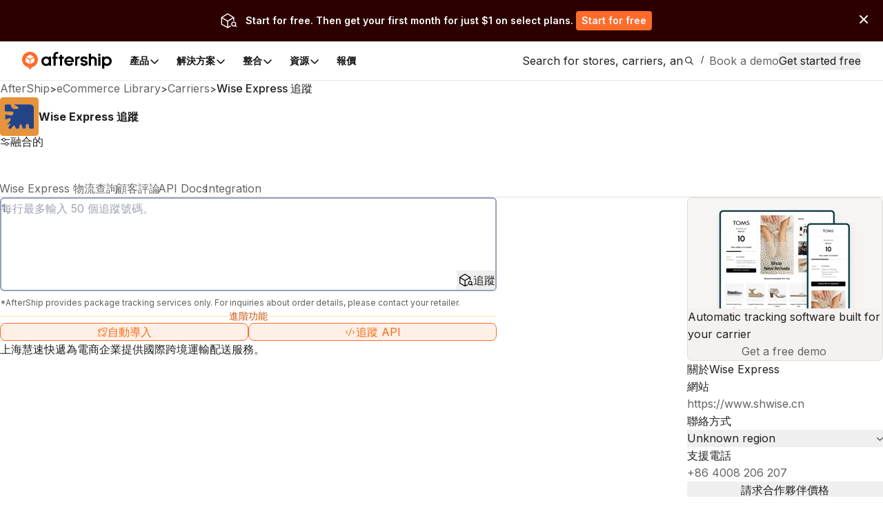

--- FILE ---
content_type: image/svg+xml
request_url: https://assets.aftership.com/couriers/svg/wise-express.svg
body_size: 1958
content:
<?xml version="1.0" encoding="utf-8"?><!--Generator: Adobe Illustrator 19.2.0, SVG Export Plug-In . SVG Version: 6.00 Build 0)--><svg xmlns="http://www.w3.org/2000/svg" xmlns:xlink="http://www.w3.org/1999/xlink" id="Vector" width="512px" height="512px" x="0px" y="0px" enable-background="new 0 0 512 512" version="1.1" viewBox="0 0 512 512" xml:space="preserve"><path fill="#E6933B" d="M512,472c0,22.094-17.906,40-40,40H40c-22.094,0-40-17.906-40-40V40C0,17.906,17.906,0,40,0h432
	c22.094,0,40,17.906,40,40V472z"/><g><path fill="#FFFFFF" d="M188.874,95.151c-0.693,1.842-1.386,3.683-2.079,5.525c15.168,7.99,30.529,15.643,45.389,24.17
		c4.618,2.65,11.263,7.967,10.947,11.528c-0.447,5.041-5.513,12.09-10.292,13.952c-42.215,16.45-80.033,2.05-88.003-45.59
		c-1.421-8.494-4.912-10.534-12.188-10.497c-17.514,0.09-35.035,0.298-52.541-0.109c-11.762-0.273-16.998,4.971-16.92,16.54
		c0.138,20.432,0.528,40.884-0.164,61.294c-0.439,12.946,5.252,17.258,17.398,17.067c23.833-0.373,47.68-0.344,71.514,0.038
		c15.861,0.254,26.158,10.403,25.303,23.837c-0.911,14.318-15.541,29.748-28.438,27.965c-22.483-3.109-44.883-7.135-67.069-11.927
		c-10.262-2.217-13.712,1.353-13.784,10.576c-0.125,16.053-0.225,32.112,0.078,48.16c0.066,3.523,1.861,7.014,3.448,12.588
		c5.194-3.429,8.398-6.398,12.185-7.89c12.834-5.057,25.619-10.715,38.966-13.755c5.102-1.162,15.358,2.834,16.733,6.764
		c2.203,6.299,1.274,16.03-2.418,21.603c-9.851,14.866-21.999,28.196-32.985,42.331c-4.827,6.211-9.047,12.893-13.543,19.361
		c12.029-4.114,21.894-10.093,32.258-15.023c4.071-1.937,9.259-1.526,13.938-2.184c-1.429,4.269-1.849,9.329-4.467,12.666
		c-9.622,12.264-17.67,24.852-20.918,40.642c-1.796,8.733,0.131,12.285,8.35,12.31c11.572,0.035,24.125,1.945,34.3-1.999
		c5.017-1.944,3.802-16.65,8.733-22.998c5.795-7.461,14.595-13.761,23.404-17.002c2.683-0.987,12.018,8.963,14.33,15.345
		c10.189,28.124,10.346,28.574,40.439,26.891c9.39-0.525,14.517-4.137,14.996-13.857c0.455-9.22-0.376-19.014,2.557-27.443
		c2.426-6.971,9.082-12.839,15.026-17.803c0.854-0.713,10.199,5.527,12.215,10.06c4.809,10.815,9.668,22.362,10.625,33.934
		c1.05,12.686,6.312,15.901,17.413,15.03c5.803-0.455,11.686-0.384,17.504-0.057c9.676,0.545,12.729-4.152,12.459-13.282
		c-0.33-11.159-1.824-23.013,1.321-33.303c2.28-7.459,10.511-14.22,17.764-18.353c2.168-1.235,12.89,6.485,14.632,11.77
		c4.131,12.53,5.919,25.987,7.323,39.211c1.024,9.641,5.007,14.145,14.639,13.991c9.728-0.156,19.46,0.01,29.19-0.038
		c19.621-0.096,20.57-0.968,20.556-20.616c-0.06-84.166-0.156-168.332-0.298-252.498c-0.049-28.823-21.039-49.761-50.112-49.805
		c-65.193-0.099-130.386-0.055-195.578,0.001C198.299,94.276,193.587,94.845,188.874,95.151z"/><path fill="#244385" d="M188.874,95.151c4.713-0.306,9.425-0.874,14.138-0.879c65.193-0.056,130.386-0.1,195.578-0.001
		c29.073,0.044,50.063,20.982,50.112,49.805c0.142,84.166,0.238,168.332,0.298,252.498c0.014,19.648-0.935,20.519-20.556,20.616
		c-9.73,0.048-19.462-0.118-29.19,0.038c-9.632,0.155-13.615-4.349-14.639-13.991c-1.405-13.224-3.193-26.68-7.323-39.211
		c-1.742-5.285-12.465-13.006-14.632-11.77c-7.252,4.133-15.484,10.894-17.764,18.353c-3.145,10.29-1.651,22.143-1.321,33.303
		c0.27,9.13-2.783,13.827-12.459,13.282c-5.819-0.328-11.701-0.399-17.504,0.057c-11.101,0.871-16.363-2.344-17.413-15.03
		c-0.958-11.572-5.816-23.119-10.625-33.934c-2.016-4.534-11.361-10.774-12.215-10.06c-5.945,4.964-12.601,10.832-15.026,17.803
		c-2.933,8.429-2.102,18.223-2.557,27.443c-0.479,9.719-5.606,13.332-14.996,13.857c-30.093,1.683-30.25,1.233-40.439-26.891
		c-2.312-6.382-11.648-16.332-14.33-15.345c-8.808,3.241-17.608,9.541-23.404,17.002c-4.931,6.348-3.716,21.054-8.733,22.998
		c-10.175,3.944-22.729,2.033-34.3,1.999c-8.219-0.025-10.145-3.577-8.35-12.31c3.247-15.791,11.295-28.378,20.918-40.642
		c2.618-3.336,3.038-8.397,4.467-12.666c-4.679,0.658-9.867,0.247-13.938,2.184c-10.364,4.93-20.229,10.909-32.258,15.023
		c4.496-6.468,8.716-13.151,13.543-19.361c10.985-14.135,23.134-27.465,32.985-42.331c3.692-5.572,4.621-15.304,2.418-21.603
		c-1.375-3.93-11.63-7.926-16.733-6.764c-13.347,3.04-26.132,8.698-38.966,13.755c-3.787,1.492-6.991,4.461-12.185,7.89
		c-1.588-5.574-3.382-9.065-3.448-12.588c-0.302-16.048-0.203-32.107-0.078-48.16c0.072-9.223,3.522-12.793,13.784-10.576
		c22.186,4.792,44.586,8.818,67.069,11.927c12.897,1.783,27.527-13.646,28.438-27.965c0.855-13.435-9.443-23.583-25.303-23.837
		c-23.833-0.382-47.681-0.411-71.514-0.038c-12.146,0.19-17.837-4.121-17.398-17.067c0.692-20.41,0.302-40.861,0.164-61.294
		c-0.078-11.568,5.158-16.813,16.92-16.54c17.505,0.406,35.027,0.199,52.541,0.109c7.276-0.037,10.767,2.003,12.188,10.497
		c7.971,47.64,45.788,62.04,88.003,45.59c4.779-1.862,9.845-8.91,10.292-13.952c0.316-3.561-6.329-8.878-10.947-11.528
		c-14.86-8.527-30.221-16.18-45.389-24.17C187.488,98.834,188.181,96.992,188.874,95.151z"/></g></svg>

--- FILE ---
content_type: image/svg+xml
request_url: https://a.storyblok.com/f/79434/224x48/2309a65101/stars-yellow.svg
body_size: 290
content:
<svg width="224" height="48" viewBox="0 0 224 48" fill="none" xmlns="http://www.w3.org/2000/svg">
<path fill-rule="evenodd" clip-rule="evenodd" d="M16 32L6.59544 36.9443L8.39155 26.4721L0.783096 19.0557L11.2977 17.5279L16 8L20.7023 17.5279L31.2169 19.0557L23.6085 26.4721L25.4046 36.9443L16 32Z" fill="#FFBC0F"/>
<path fill-rule="evenodd" clip-rule="evenodd" d="M60 32L50.5954 36.9443L52.3915 26.4721L44.7831 19.0557L55.2977 17.5279L60 8L64.7023 17.5279L75.2169 19.0557L67.6085 26.4721L69.4046 36.9443L60 32Z" fill="#FFBC0F"/>
<path fill-rule="evenodd" clip-rule="evenodd" d="M112 36L97.8932 43.4164L100.587 27.7082L89.1746 16.5836L104.947 14.2918L112 0L119.053 14.2918L134.825 16.5836L123.413 27.7082L126.107 43.4164L112 36Z" fill="#FFBC0F"/>
<path fill-rule="evenodd" clip-rule="evenodd" d="M164 32L154.595 36.9443L156.392 26.4721L148.783 19.0557L159.298 17.5279L164 8L168.702 17.5279L179.217 19.0557L171.608 26.4721L173.405 36.9443L164 32Z" fill="#FFBC0F"/>
<path fill-rule="evenodd" clip-rule="evenodd" d="M208 32L198.595 36.9443L200.392 26.4721L192.783 19.0557L203.298 17.5279L208 8L212.702 17.5279L223.217 19.0557L215.608 26.4721L217.405 36.9443L208 32Z" fill="#FFBC0F"/>
</svg>
